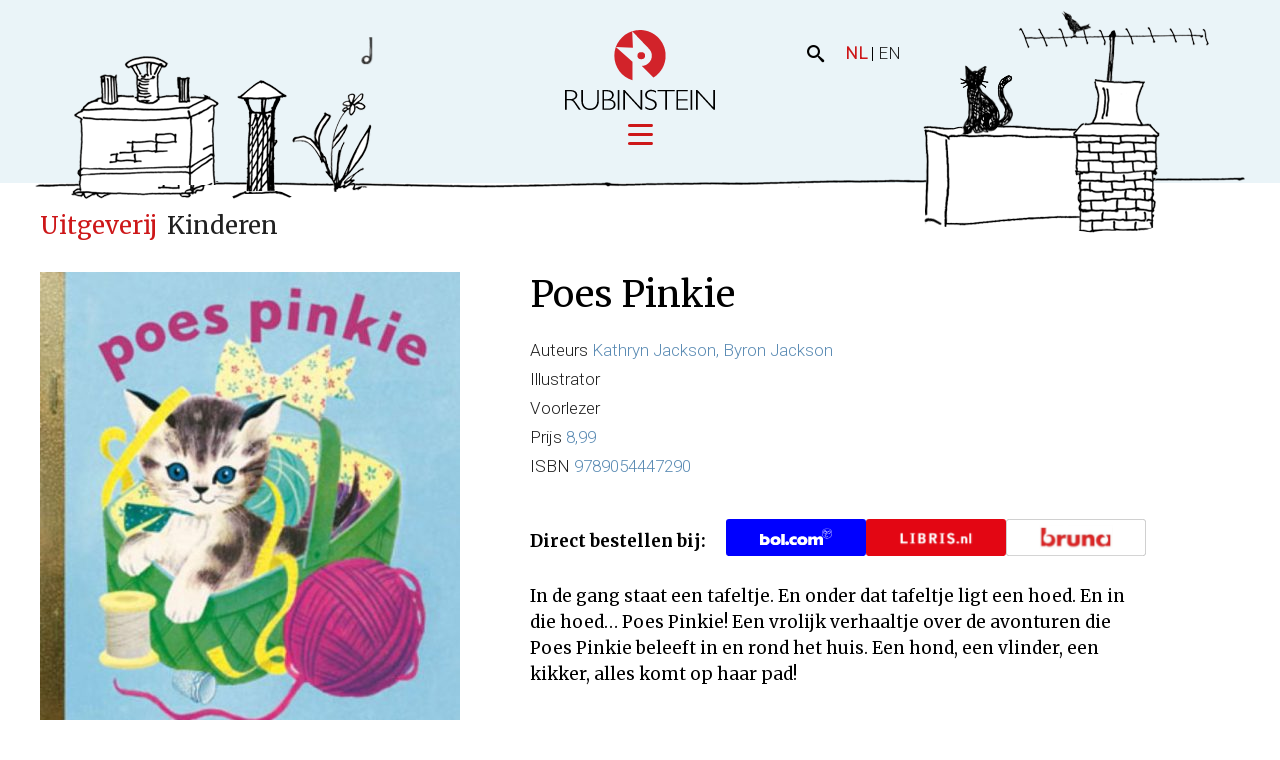

--- FILE ---
content_type: text/html; charset=UTF-8
request_url: https://www.rubinstein.nl/boeken/poes-pinkie/
body_size: 7642
content:
<!DOCTYPE html>
<!--[if IE 8 ]>    <html lang="nl-NL" class="ie8"> <![endif]-->
<!--[if IE 9 ]>    <html lang="nl-NL" class="ie9"> <![endif]-->
<!--[if (gt IE 9)|!(IE)]><!-->
<html lang="nl-NL">
<!--<![endif]-->
<head>
  <meta name="google-site-verification" content="PFNFJqyUmAyNAKgl2bsW7uO0ZYIu0VYu35nx3eDjLhc" />
  <meta charset="UTF-8" />
  <meta http-equiv="X-UA-Compatible" content="IE=edge">
  
  <meta name="viewport" content="width=device-width, initial-scale=1, user-scalable=no">
  <meta name="format-detection" content="telephone=no">
  <link rel="apple-touch-icon" sizes="57x57" href="https://www.rubinstein.nl/wp-content/themes/rubinstein/img/favicon/apple-icon-57x57.png">
  <link rel="apple-touch-icon" sizes="60x60" href="https://www.rubinstein.nl/wp-content/themes/rubinstein/img/favicon/apple-icon-60x60.png">
  <link rel="apple-touch-icon" sizes="72x72" href="https://www.rubinstein.nl/wp-content/themes/rubinstein/img/favicon/apple-icon-72x72.png">
  <link rel="apple-touch-icon" sizes="76x76" href="https://www.rubinstein.nl/wp-content/themes/rubinstein/img/favicon/apple-icon-76x76.png">
  <link rel="apple-touch-icon" sizes="114x114" href="https://www.rubinstein.nl/wp-content/themes/rubinstein/img/favicon/apple-icon-114x114.png">
  <link rel="apple-touch-icon" sizes="120x120" href="https://www.rubinstein.nl/wp-content/themes/rubinstein/img/favicon/apple-icon-120x120.png">
  <link rel="apple-touch-icon" sizes="144x144" href="https://www.rubinstein.nl/wp-content/themes/rubinstein/img/favicon/apple-icon-144x144.png">
  <link rel="apple-touch-icon" sizes="152x152" href="https://www.rubinstein.nl/wp-content/themes/rubinstein/img/favicon/apple-icon-152x152.png">
  <link rel="apple-touch-icon" sizes="180x180" href="https://www.rubinstein.nl/wp-content/themes/rubinstein/img/favicon/apple-icon-180x180.png">
  <link rel="icon" type="image/png" sizes="192x192"  href="https://www.rubinstein.nl/wp-content/themes/rubinstein/img/favicon/android-icon-192x192.png">
  <link rel="icon" type="image/png" sizes="32x32" href="https://www.rubinstein.nl/wp-content/themes/rubinstein/img/favicon/favicon-32x32.png">
  <link rel="icon" type="image/png" sizes="96x96" href="https://www.rubinstein.nl/wp-content/themes/rubinstein/img/favicon/favicon-96x96.png">
  <link rel="icon" type="image/png" sizes="16x16" href="https://www.rubinstein.nl/wp-content/themes/rubinstein/img/favicon/favicon-16x16.png">
  <link rel="manifest" href="https://www.rubinstein.nl/wp-content/themes/rubinstein/img/favicon/manifest.json">
  <link rel="profile" href="http://gmpg.org/xfn/11" />
  <link href="https://fonts.googleapis.com/css?family=Merriweather:400,700|Roboto:300" rel="stylesheet">
  <meta name='robots' content='index, follow, max-image-preview:large, max-snippet:-1, max-video-preview:-1' />
	<style>img:is([sizes="auto" i], [sizes^="auto," i]) { contain-intrinsic-size: 3000px 1500px }</style>
	
	<!-- This site is optimized with the Yoast SEO plugin v26.4 - https://yoast.com/wordpress/plugins/seo/ -->
	<title>Poes Pinkie | Rubinstein</title>
	<link rel="canonical" href="https://www.rubinstein.nl/boeken/poes-pinkie/" />
	<meta property="og:locale" content="nl_NL" />
	<meta property="og:type" content="article" />
	<meta property="og:title" content="Poes Pinkie | Rubinstein" />
	<meta property="og:url" content="https://www.rubinstein.nl/boeken/poes-pinkie/" />
	<meta property="og:site_name" content="Rubinstein" />
	<meta property="article:publisher" content="https://www.facebook.com/uitgeverijrubinstein" />
	<meta property="og:image" content="https://www.rubinstein.nl/wp-content/uploads/2017/07/poes-pinkie_cover.jpg" />
	<meta property="og:image:width" content="696" />
	<meta property="og:image:height" content="800" />
	<meta property="og:image:type" content="image/jpeg" />
	<meta name="twitter:card" content="summary_large_image" />
	<meta name="twitter:site" content="@uitgrubinstein" />
	<script type="application/ld+json" class="yoast-schema-graph">{"@context":"https://schema.org","@graph":[{"@type":"WebPage","@id":"https://www.rubinstein.nl/boeken/poes-pinkie/","url":"https://www.rubinstein.nl/boeken/poes-pinkie/","name":"Poes Pinkie | Rubinstein","isPartOf":{"@id":"https://www.rubinstein.nl/#website"},"primaryImageOfPage":{"@id":"https://www.rubinstein.nl/boeken/poes-pinkie/#primaryimage"},"image":{"@id":"https://www.rubinstein.nl/boeken/poes-pinkie/#primaryimage"},"thumbnailUrl":"https://www.rubinstein.nl/wp-content/uploads/2017/07/poes-pinkie_cover.jpg","datePublished":"2017-06-26T13:41:04+00:00","breadcrumb":{"@id":"https://www.rubinstein.nl/boeken/poes-pinkie/#breadcrumb"},"inLanguage":"nl-NL","potentialAction":[{"@type":"ReadAction","target":["https://www.rubinstein.nl/boeken/poes-pinkie/"]}]},{"@type":"ImageObject","inLanguage":"nl-NL","@id":"https://www.rubinstein.nl/boeken/poes-pinkie/#primaryimage","url":"https://www.rubinstein.nl/wp-content/uploads/2017/07/poes-pinkie_cover.jpg","contentUrl":"https://www.rubinstein.nl/wp-content/uploads/2017/07/poes-pinkie_cover.jpg","width":696,"height":800},{"@type":"BreadcrumbList","@id":"https://www.rubinstein.nl/boeken/poes-pinkie/#breadcrumb","itemListElement":[{"@type":"ListItem","position":1,"name":"Home","item":"https://www.rubinstein.nl/"},{"@type":"ListItem","position":2,"name":"Poes Pinkie"}]},{"@type":"WebSite","@id":"https://www.rubinstein.nl/#website","url":"https://www.rubinstein.nl/","name":"Rubinstein","description":"Uitgeverij Rubinstein","potentialAction":[{"@type":"SearchAction","target":{"@type":"EntryPoint","urlTemplate":"https://www.rubinstein.nl/?s={search_term_string}"},"query-input":{"@type":"PropertyValueSpecification","valueRequired":true,"valueName":"search_term_string"}}],"inLanguage":"nl-NL"}]}</script>
	<!-- / Yoast SEO plugin. -->


<link rel='stylesheet' id='baseCSS-css' href='https://www.rubinstein.nl/wp-content/themes/rubinstein/css/dist/style.css?ver=1.4' type='text/css' media='all' />
<script type="text/javascript" src="https://www.rubinstein.nl/wp-includes/js/jquery/jquery.min.js?ver=3.7.1" id="jquery-core-js"></script>
<link rel='shortlink' href='https://www.rubinstein.nl/?p=8636' />
  
    <!--[if lt IE 9]>
      <script src="http://html5shiv.googlecode.com/svn/trunk/html5.js"></script>
    <![endif]-->

  <!-- Google Tag Manager -->
  <script>(function(w,d,s,l,i){w[l]=w[l]||[];w[l].push({'gtm.start':
  new Date().getTime(),event:'gtm.js'});var f=d.getElementsByTagName(s)[0],
  j=d.createElement(s),dl=l!='dataLayer'?'&l='+l:'';j.async=true;j.src=
  'https://www.googletagmanager.com/gtm.js?id='+i+dl;f.parentNode.insertBefore(j,f);
  })(window,document,'script','dataLayer','GTM-NQV5NXF6');</script>
  <!-- End Google Tag Manager-->

</head>
  <body class="wp-singular boeken-template-default single single-boeken postid-8636 wp-theme-rubinstein">
  
  <!-- Google Tag Manager (noscript) -->
  <noscript><iframe src="https://www.googletagmanager.com/ns.html?id=GTM-NQV5NXF6"
  height="0" width="0" style="display:none;visibility:hidden"></iframe></noscript>
  <!-- End Google Tag Manager (noscript) -->

    <div data-rocket-location-hash="aa6a8950a3bab019f55b5259d7f8ccfd" class="c-shadow-site-header">
      <div data-rocket-location-hash="1cfa2730b1ed6346e4a103b9e28cc166" class="c-shadow-site-header__roof h-img-container">
        <img src="https://www.rubinstein.nl/wp-content/themes/rubinstein/img/roof.png"/>
        <div data-rocket-location-hash="cedad6b277872b72ab3d25dc11a68229" class="g-cat h-img-container">
          <img class="s-cat-body" src="https://www.rubinstein.nl/wp-content/themes/rubinstein/img/cat.png"/>
          <img class="s-cat-tail" src="https://www.rubinstein.nl/wp-content/themes/rubinstein/img/cat-tail.png"/>
          <img class="s-cat-whiskers" src="https://www.rubinstein.nl/wp-content/themes/rubinstein/img/cat-whiskers.png"/>
        </div>
      </div>
      <div data-rocket-location-hash="9dd24524ed6365e24e0013a7d85f15d6" class="c-chimney-notes">
        <span class="c-note c-note--1"><span><img src="https://www.rubinstein.nl/wp-content/themes/rubinstein/img/note-a.png"/></span></span>
        <span class="c-note c-note--2"><span><img src="https://www.rubinstein.nl/wp-content/themes/rubinstein/img/note.png"/></span></span>
        <span class="c-note c-note--3"><span><img src="https://www.rubinstein.nl/wp-content/themes/rubinstein/img/note-k.png"/></span></span>
        <span class="c-note c-note--4"><span><img src="https://www.rubinstein.nl/wp-content/themes/rubinstein/img/note-large.png"/></span></span>
        <span class="c-note c-note--5"><span><img src="https://www.rubinstein.nl/wp-content/themes/rubinstein/img/note-small.png"/></span></span>
      </div>
    </div>
    <header data-rocket-location-hash="3e131339776901b07fb1661714c7d72c" class="c-site-header">
      <div data-rocket-location-hash="1abced336a24a6697530f3d09f884cf8" class="c-site-header__inner">
        <div data-rocket-location-hash="8ad258a304d353eca93db7c0ca4a5f96" class="c-site-search">
          <button class="c-toggle-search" data-js="ui-toggle-search"><span class="icon-search"></span></button>
          <form class="c-site-search-form is-hidden" method="get" action="https://www.rubinstein.nl" role="search">
            <input class="c-site-search-form__input" type="text" name="s" data-site-search/>
            <button class="c-button c-site-search-form__button" type="submit">Zoek</button>
          </form>
        </div>
        <div data-rocket-location-hash="af46888a57b26cd16e60a13d8bd10f56" class="c-language-switch">
              <span>NL</span> | <a href="https://www.rubinstein.nl/en/homepage-english-2/">EN</a>
        </div>

        <div data-rocket-location-hash="2d38d540009d71bac0d3b01818fa5b19" class="l-content-container js-total-nav-height">
          <div class="c-site-header__default">
            <a class="c-site-header__logo h-img-container" href="https://www.rubinstein.nl" title="Home">
              <img class="s-default-logo" src="https://www.rubinstein.nl/wp-content/themes/rubinstein/img/rubinstein-logo.svg" alt="Rubinstein"/>
              <img class="s-wide-logo" src="https://www.rubinstein.nl/wp-content/themes/rubinstein/img/rubinstein-logo-alternate.svg" alt="Rubinstein"/>
            </a>
            <button class="c-site-nav-button js-site-nav-toggle">
              <span class="c-site-nav-button__line c-site-nav-button__line--1"></span>
              <span class="c-site-nav-button__line c-site-nav-button__line--2"></span>
              <span class="c-site-nav-button__line c-site-nav-button__line--3"></span>
            </button>
          </div>

          <div id="js-nav-large-screen">
            <nav class="c-site-nav">
              <div class="menu-hoofdmenu-container"><ul id="menu-hoofdmenu" class="menu"><li id="menu-item-12262" class="menu-item menu-item-type-post_type menu-item-object-page menu-item-has-children menu-item-12262"><a href="https://www.rubinstein.nl/uitgeverij/"><span>Uitgeverij</span></a>
<div class="c-sub-menu"><div class="c-sub-menu__inner"><ul>
	<li id="menu-item-12257" class="menu-item menu-item-type-post_type menu-item-object-page menu-item-12257"><a href="https://www.rubinstein.nl/uitgeverij/actueel/"><span>Actueel</span></a></li>
	<li id="menu-item-12258" class="menu-item menu-item-type-post_type menu-item-object-page menu-item-12258"><a href="https://www.rubinstein.nl/uitgeverij/kinderen/"><span>Kinderen</span></a></li>
	<li id="menu-item-12259" class="menu-item menu-item-type-post_type menu-item-object-page menu-item-12259"><a href="https://www.rubinstein.nl/uitgeverij/volwassenen/"><span>Volwassenen</span></a></li>
	<li id="menu-item-25489" class="menu-item menu-item-type-post_type menu-item-object-page menu-item-25489"><a href="https://www.rubinstein.nl/uitgeverij/verwacht/"><span>Verwacht</span></a></li>
	<li id="menu-item-12261" class="menu-item menu-item-type-post_type menu-item-object-page menu-item-12261"><a href="https://www.rubinstein.nl/uitgeverij/foreign-rights/"><span>Rechten</span></a></li>
</ul></div></div>
</li>
<li id="menu-item-12267" class="menu-item menu-item-type-custom menu-item-object-custom menu-item-has-children menu-item-12267"><a href="/cases"><span>Ideeënfabriek</span></a>
<div class="c-sub-menu"><div class="c-sub-menu__inner"><ul>
	<li id="menu-item-12266" class="menu-item menu-item-type-post_type menu-item-object-page menu-item-12266"><a href="https://www.rubinstein.nl/ideeenfabriek/cases/"><span>Cases</span></a></li>
	<li id="menu-item-12265" class="menu-item menu-item-type-post_type menu-item-object-page menu-item-12265"><a href="https://www.rubinstein.nl/ideeenfabriek/samenwerken/"><span>Samenwerken</span></a></li>
</ul></div></div>
</li>
<li id="menu-item-12268" class="menu-item menu-item-type-custom menu-item-object-custom menu-item-has-children menu-item-12268"><a href="/onze-merken"><span>Licensing</span></a>
<div class="c-sub-menu"><div class="c-sub-menu__inner"><ul>
	<li id="menu-item-12271" class="menu-item menu-item-type-post_type menu-item-object-page menu-item-12271"><a href="https://www.rubinstein.nl/licensing/onze-merken/"><span>Onze merken</span></a></li>
	<li id="menu-item-12270" class="menu-item menu-item-type-post_type menu-item-object-page menu-item-12270"><a href="https://www.rubinstein.nl/licensing/uw-merk/"><span>Uw merk</span></a></li>
</ul></div></div>
</li>
<li id="menu-item-12272" class="menu-item menu-item-type-post_type menu-item-object-page menu-item-has-children menu-item-12272"><a href="https://www.rubinstein.nl/film-en-theater/"><span>Film en theater</span></a>
<div class="c-sub-menu"><div class="c-sub-menu__inner"><ul>
	<li id="menu-item-13183" class="menu-item menu-item-type-post_type menu-item-object-page menu-item-13183"><a href="https://www.rubinstein.nl/film-en-theater/onze-producties/"><span>Onze producties</span></a></li>
</ul></div></div>
</li>
<li id="menu-item-12273" class="menu-item menu-item-type-post_type menu-item-object-page menu-item-has-children menu-item-12273"><a href="https://www.rubinstein.nl/over-ons/"><span>Over ons</span></a>
<div class="c-sub-menu"><div class="c-sub-menu__inner"><ul>
	<li id="menu-item-14245" class="menu-item menu-item-type-post_type menu-item-object-page menu-item-14245"><a href="https://www.rubinstein.nl/over-ons/over-ons/"><span>Over ons</span></a></li>
	<li id="menu-item-12276" class="menu-item menu-item-type-post_type menu-item-object-page menu-item-12276"><a href="https://www.rubinstein.nl/over-ons/nieuws/"><span>Nieuws</span></a></li>
	<li id="menu-item-14207" class="menu-item menu-item-type-post_type menu-item-object-page menu-item-14207"><a href="https://www.rubinstein.nl/over-ons/manuscripten-en-stemmen/"><span>Manuscript en stem</span></a></li>
	<li id="menu-item-12274" class="menu-item menu-item-type-post_type menu-item-object-page menu-item-12274"><a href="https://www.rubinstein.nl/over-ons/contact/"><span>Contact</span></a></li>
</ul></div></div>
</li>
</ul></div>              </nav>
            </div>
          </div>
        </div>
      </header>
      <div data-rocket-location-hash="d223ccad7736710f2162fbc4e039440c" id="js-nav-small-screen"></div>
      <div data-rocket-location-hash="99c3af6f724263ec7dfdd9c1fe4e3a05" class="l-body-wrapper">
        <div data-rocket-location-hash="4783b099baca37a7a72499fceaa92881" class="l-site-wrapper"> 


<main data-rocket-location-hash="812b81c9f43c5cc842386dc8b3312fda" class="l-main-content">
	<div data-rocket-location-hash="9c2cf7bde7de1e4bc365f0714d4bbfa7" class="l-content-container">
    <span class="c-breadcrumb">
      <span class="c-breadcrumb__parent">Uitgeverij</span>
      <span class="c-breadcrumb__term">&nbsp;Kinderen</span>    </span>
	  <article class="c-book-detail">
      <div class="l-column-container">
        <div class="l-column l-column--small">
          <div class="c-book-detail__img h-img-container">
                          <img src="https://www.rubinstein.nl/wp-content/uploads/2017/07/poes-pinkie_cover-420x483.jpg" alt="Poes Pinkie" title="Poes Pinkie" data-item-caption="" />                                  <div class="c-book-detail__preview">
                                      <a class="c-button c-button--external c-button--orange" href="https://www.rubinstein.nl/wp-content/uploads/2017/07/poes-pinkie-inkijkexemplaar.pdf" target="_blank">Inkijkexemplaar</a>
                                  </div>
                                     </div>
                   </div>
        <div class="l-column l-column--large">
          <div class="l-bodytext">
      		  <h1 class="c-book-detail__title">Poes Pinkie</h1>
            <div class="c-book-meta">
            <ul class="l-list l-list--book-meta">
              <li class="l-list-item"><span class="c-book-meta__label">Auteurs </span><h2 class="c-book-meta__value">Kathryn Jackson, Byron Jackson</h2></li>              <li class="l-list-item"><span class="c-book-meta__label">Illustrator </span><h2 class="c-book-meta__value"></h2></li>                                          <li class="l-list-item"><span class="c-book-meta__label">Voorlezer </span><h2 class="c-book-meta__value"></h2></li>                                                                      <li class="l-list-item"><span class="c-book-meta__label">Prijs </span><h2 class="c-book-meta__value">8,99</h2></li>              <li class="l-list-item"><span class="c-book-meta__label">ISBN </span><h2 class="c-book-meta__value">9789054447290</h2></div></li>
            </ul>
            
                          <div class="store-links-container">
                <p class="store-links-description">Direct bestellen bij:</p>
                <div class="store-links">
                  <a class="store-link" target="_blank" href="http://partnerprogramma.bol.com/click/click?p=1&s=3245&t=p&sec=books-nl&f=PDL&pid=1001004002053304&name=Rubinstein&subid=9789054447290"><img src="https://www.rubinstein.nl/wp-content/themes/rubinstein/img/b-bol.svg" alt="Link naar Bol.com"></a>                  <a class="store-link" target="_blank" href="https://libris.nl/boeken/?tt=33780_12_463370_&r=%2F9789054447290"><img src="https://www.rubinstein.nl/wp-content/themes/rubinstein/img/b-libris.svg" alt="Link naar Libris"></a>                  <a class="store-link" target="_blank" href="https://do.bruna.nl/t/t?a=1741618759&as=1852506421&t=2&tk=1&url=https://www.bruna.nl/boeken/poes-pinkie-9789054447290"><img src="https://www.rubinstein.nl/wp-content/themes/rubinstein/img/b-bruna.svg" alt="Link naar Bruna"></a>                </div>
              </div>
                        
            <div class="c-book-detail__content"><p>In de gang staat een tafeltje. En onder dat tafeltje ligt een hoed. En in die hoed&#8230; Poes Pinkie! Een vrolijk verhaaltje over de avonturen die Poes Pinkie beleeft in en rond het huis. Een hond, een vlinder, een kikker, alles komt op haar pad! </p>
</div>

                      </div>
        </div>
      </div>
              <aside class="c-related-container">
        <h2 class="c-related__title">Bekijk ook</h2>
          <div class="c-related-container__background"></div>
          <ul class="l-pedestal-list">
                    <li class="l-pedestal-list-item">
            <a class="c-pedestal-book c-pedestal-book--1" href="https://www.rubinstein.nl/boeken/het-gouden-hondenboek/" >
              <div class="c-pedestal-book__visual">
                <div class="c-pedestal-book__img" data-book-aspect>
                    <img src="https://www.rubinstein.nl/wp-content/uploads/2018/05/het-gouden-hondenboek-196x250.jpg" alt="Het Gouden Hondenboek" title="Het Gouden Hondenboek" data-item-caption="" />                </div>
                <div class="c-pedestal-book__pedestal h-img-container">
                  <img src="https://www.rubinstein.nl/wp-content/themes/rubinstein/img/pedestal-1.png" alt="Basis"/>
                </div>
              </div>
              <h3 class="c-pedestal-book__title">Het Gouden Hondenboek</h3>
            </a>
          </li>
                              <li class="l-pedestal-list-item">
            <a class="c-pedestal-book c-pedestal-book--2" href="https://www.rubinstein.nl/boeken/eend-en-zijn-vrienden/" >
              <div class="c-pedestal-book__visual">
                <div class="c-pedestal-book__img" data-book-aspect>
                    <img src="https://www.rubinstein.nl/wp-content/uploads/2017/07/eend-en-zijn-vrienden_cover-213x250.jpg" alt="Eend en zijn vrienden" title="Eend en zijn vrienden" data-item-caption="" />                </div>
                <div class="c-pedestal-book__pedestal h-img-container">
                  <img src="https://www.rubinstein.nl/wp-content/themes/rubinstein/img/pedestal-2.png" alt="Basis"/>
                </div>
              </div>
              <h3 class="c-pedestal-book__title">Eend en zijn vrienden</h3>
            </a>
          </li>
                              <li class="l-pedestal-list-item">
            <a class="c-pedestal-book c-pedestal-book--3" href="https://www.rubinstein.nl/boeken/hansworst/" >
              <div class="c-pedestal-book__visual">
                <div class="c-pedestal-book__img" data-book-aspect>
                    <img src="https://www.rubinstein.nl/wp-content/uploads/2017/07/hansworst_cover-215x250.jpg" alt="Hansworst" title="Hansworst 1" data-item-caption="" />                </div>
                <div class="c-pedestal-book__pedestal h-img-container">
                  <img src="https://www.rubinstein.nl/wp-content/themes/rubinstein/img/pedestal-3.png" alt="Basis"/>
                </div>
              </div>
              <h3 class="c-pedestal-book__title">Hansworst</h3>
            </a>
          </li>
                              </ul>
        </aside>
      	  </article>
  </div>
</main>
			<div data-rocket-location-hash="4cb9d78eb8e20942ca12c95ea6d19b47" class="c-footer-push"></div>
		</div>
		<footer data-rocket-location-hash="bf1883cf2a95472374f3321618d2edc4" class="c-site-footer">
			<div class="l-content-container">
        <!-- brochures, can be found in ACF options -->
                  <div class="c-brochure-container">
          <h3 class="c-brochure-container__title">Aanbiedingsbrochures</h3>
          <ul class="l-brochure-list">
                        <li class="l-brochure-item">
              <div class="c-brochure">
                          <div class="c-brochure__img h-img-container">
                <a href="https://www.rubinstein.nl/wp-content/uploads/2025/11/Prospectus-Voorjaar-2026-j-website-1.pdf" target="_blank">
                  <img src="https://www.rubinstein.nl/wp-content/uploads/2025/11/Prospectus-Voorjaar-2026-i-cover-kinderen-pdf-177x250.jpg" alt="Prospectus Voorjaar 2026 i &#8211; cover kinderen" title="Prospectus Voorjaar 2026 i &#8211; cover kinderen" data-item-caption="" />                </a>
              </div>
              <div class="c-brochure__description">
                <h4 class="c-brochure__title"><a href="https://www.rubinstein.nl/wp-content/uploads/2025/11/Prospectus-Voorjaar-2026-j-website-1.pdf" target="_blank">Voorjaarsaanbieding 2026</a></h4>
                <p>Blader door de PDF</p>
                <a class="c-button c-button--small c-button--orange" href="https://www.rubinstein.nl/wp-content/uploads/2025/11/Prospectus-Voorjaar-2026-j-website-1.pdf" target="_blank">Bekijk</a>
              </div>
                        </div>
            </li>
                        <li class="l-brochure-item">
              <div class="c-brochure">
                          <div class="c-brochure__img h-img-container">
                <a href="https://www.rubinstein.nl/wp-content/uploads/2025/11/Prospectus-Voorjaar-2026-UNESCO-Gouden-Boekjes-d-website.pdf" target="_blank">
                  <img src="https://www.rubinstein.nl/wp-content/uploads/2025/11/Prospectus-Voorjaar-2026-UNESCO-Gouden-Boekjes-d-cover-werelderfgoed-pdf-177x250.jpg" alt="Prospectus Voorjaar 2026 UNESCO Gouden Boekjes d &#8211; cover werelderfgoed" title="Prospectus Voorjaar 2026 UNESCO Gouden Boekjes d &#8211; cover werelderfgoed" data-item-caption="" />                </a>
              </div>
              <div class="c-brochure__description">
                <h4 class="c-brochure__title"><a href="https://www.rubinstein.nl/wp-content/uploads/2025/11/Prospectus-Voorjaar-2026-UNESCO-Gouden-Boekjes-d-website.pdf" target="_blank">Werelderfgoed Gouden Boekjes voorjaarsaanbieding 2026</a></h4>
                <p>Blader door de PDF</p>
                <a class="c-button c-button--small c-button--orange" href="https://www.rubinstein.nl/wp-content/uploads/2025/11/Prospectus-Voorjaar-2026-UNESCO-Gouden-Boekjes-d-website.pdf" target="_blank">Bekijk</a>
              </div>
                        </div>
            </li>
                        <li class="l-brochure-item">
              <div class="c-brochure">
                          <div class="c-brochure__img h-img-container">
                <a href="https://www.rubinstein.nl/wp-content/uploads/2025/07/Prospectus-Najaar-2025-i-LR-website.pdf" target="_blank">
                  <img src="https://www.rubinstein.nl/wp-content/uploads/2025/07/Prospectus-Najaar-2025-i-cover-177x250.jpg" alt="Prospectus Najaar 2025 i &#8211; cover" title="Prospectus Najaar 2025 i &#8211; cover" data-item-caption="" />                </a>
              </div>
              <div class="c-brochure__description">
                <h4 class="c-brochure__title"><a href="https://www.rubinstein.nl/wp-content/uploads/2025/07/Prospectus-Najaar-2025-i-LR-website.pdf" target="_blank">Najaarsaanbieding 2025</a></h4>
                <p>Blader door de PDF</p>
                <a class="c-button c-button--small c-button--orange" href="https://www.rubinstein.nl/wp-content/uploads/2025/07/Prospectus-Najaar-2025-i-LR-website.pdf" target="_blank">Bekijk</a>
              </div>
                        </div>
            </li>
                      </ul>
          </div>
                <div class="c-site-social">
          <h3 class="c-site-social__title">Volg onze wereld</h3>
          <ul class="l-social-list">
            <li class="l-social-item"><a class="c-social-link" href="https://www.facebook.com/uitgeverijrubinstein" target="_blank"><span class="icon-facebook"></span></a></li>                        <li class="l-social-item"><a class="c-social-link" href="https://www.instagram.com/uitgeverijrubinstein" target="_blank"><span class="icon-instagram"></span></a></li>            <li class="l-social-item"><a class="c-social-link" href="http://www.linkedin.com/company/2250161" target="_blank"><span class="icon-linkedin"></span></a></li>            <li class="l-social-item"><a class="c-social-link" href="https://www.youtube.com/@uitgeverijrubinstein3580" target="_blank"><span class="icon-youtube"></span></a></li>          </ul>
        </div>
        <div class="c-footer-nav">
          <nav class="c-site-nav">
            <div class="menu-hoofdmenu-container"><ul id="menu-hoofdmenu-1" class="menu"><li class="menu-item menu-item-type-post_type menu-item-object-page menu-item-has-children menu-item-12262"><a href="https://www.rubinstein.nl/uitgeverij/"><span>Uitgeverij</span></a>
<div class="c-sub-menu"><div class="c-sub-menu__inner"><ul>
	<li class="menu-item menu-item-type-post_type menu-item-object-page menu-item-12257"><a href="https://www.rubinstein.nl/uitgeverij/actueel/"><span>Actueel</span></a></li>
	<li class="menu-item menu-item-type-post_type menu-item-object-page menu-item-12258"><a href="https://www.rubinstein.nl/uitgeverij/kinderen/"><span>Kinderen</span></a></li>
	<li class="menu-item menu-item-type-post_type menu-item-object-page menu-item-12259"><a href="https://www.rubinstein.nl/uitgeverij/volwassenen/"><span>Volwassenen</span></a></li>
	<li class="menu-item menu-item-type-post_type menu-item-object-page menu-item-25489"><a href="https://www.rubinstein.nl/uitgeverij/verwacht/"><span>Verwacht</span></a></li>
	<li class="menu-item menu-item-type-post_type menu-item-object-page menu-item-12261"><a href="https://www.rubinstein.nl/uitgeverij/foreign-rights/"><span>Rechten</span></a></li>
</ul></div></div>
</li>
<li class="menu-item menu-item-type-custom menu-item-object-custom menu-item-has-children menu-item-12267"><a href="/cases"><span>Ideeënfabriek</span></a>
<div class="c-sub-menu"><div class="c-sub-menu__inner"><ul>
	<li class="menu-item menu-item-type-post_type menu-item-object-page menu-item-12266"><a href="https://www.rubinstein.nl/ideeenfabriek/cases/"><span>Cases</span></a></li>
	<li class="menu-item menu-item-type-post_type menu-item-object-page menu-item-12265"><a href="https://www.rubinstein.nl/ideeenfabriek/samenwerken/"><span>Samenwerken</span></a></li>
</ul></div></div>
</li>
<li class="menu-item menu-item-type-custom menu-item-object-custom menu-item-has-children menu-item-12268"><a href="/onze-merken"><span>Licensing</span></a>
<div class="c-sub-menu"><div class="c-sub-menu__inner"><ul>
	<li class="menu-item menu-item-type-post_type menu-item-object-page menu-item-12271"><a href="https://www.rubinstein.nl/licensing/onze-merken/"><span>Onze merken</span></a></li>
	<li class="menu-item menu-item-type-post_type menu-item-object-page menu-item-12270"><a href="https://www.rubinstein.nl/licensing/uw-merk/"><span>Uw merk</span></a></li>
</ul></div></div>
</li>
<li class="menu-item menu-item-type-post_type menu-item-object-page menu-item-has-children menu-item-12272"><a href="https://www.rubinstein.nl/film-en-theater/"><span>Film en theater</span></a>
<div class="c-sub-menu"><div class="c-sub-menu__inner"><ul>
	<li class="menu-item menu-item-type-post_type menu-item-object-page menu-item-13183"><a href="https://www.rubinstein.nl/film-en-theater/onze-producties/"><span>Onze producties</span></a></li>
</ul></div></div>
</li>
<li class="menu-item menu-item-type-post_type menu-item-object-page menu-item-has-children menu-item-12273"><a href="https://www.rubinstein.nl/over-ons/"><span>Over ons</span></a>
<div class="c-sub-menu"><div class="c-sub-menu__inner"><ul>
	<li class="menu-item menu-item-type-post_type menu-item-object-page menu-item-14245"><a href="https://www.rubinstein.nl/over-ons/over-ons/"><span>Over ons</span></a></li>
	<li class="menu-item menu-item-type-post_type menu-item-object-page menu-item-12276"><a href="https://www.rubinstein.nl/over-ons/nieuws/"><span>Nieuws</span></a></li>
	<li class="menu-item menu-item-type-post_type menu-item-object-page menu-item-14207"><a href="https://www.rubinstein.nl/over-ons/manuscripten-en-stemmen/"><span>Manuscript en stem</span></a></li>
	<li class="menu-item menu-item-type-post_type menu-item-object-page menu-item-12274"><a href="https://www.rubinstein.nl/over-ons/contact/"><span>Contact</span></a></li>
</ul></div></div>
</li>
</ul></div>           </nav>
           <a class="c-site-footer__contact" href="https://www.rubinstein.nl/over-ons/contact/">Contact</a>
           <div class="c-footer-dandelion h-img-container js-unveil">
             <img class="c-footer-dandelion__plant" src="https://www.rubinstein.nl/wp-content/themes/rubinstein/img/dandelion.png"/>
             <img class="c-footer-dandelion__flower" src="https://www.rubinstein.nl/wp-content/themes/rubinstein/img/dandelion-flower.png"/>
             <img class="c-footer-dandelion__faded" src="https://www.rubinstein.nl/wp-content/themes/rubinstein/img/dandelion-faded.png"/>
             <span class="c-footer-dandelion__petals"><img src="https://www.rubinstein.nl/wp-content/themes/rubinstein/img/dandelion-petals.png"/></span>
           </div>
           <div class="c-footer-vegetation h-img-container">
              <img src="https://www.rubinstein.nl/wp-content/themes/rubinstein/img/vegetation.png"/>
           </div>
           <div class="c-footer-bicycle h-img-container">
              <img src="https://www.rubinstein.nl/wp-content/themes/rubinstein/img/bicycle.png"/>
           </div>
           <div class="footer-promo">Website door <a target="_blank" href="https://studioparkers.nl">Parkers</a></div>
         </div>
       </div>
		</footer>
	</div>
	<div data-rocket-location-hash="72eb581f4fe7a5d0a8729544cc8cef7f" class="c-fade-filter" data-js="ui-close-all"></div>
  <div data-rocket-location-hash="5b2213f07be6e9a8f1acf992e84d5902" class="c-video-lightbox">
    <div data-rocket-location-hash="91ef37bc9f24f80120fdf1aa1af6bb4a" class="c-video-lightbox__inner">
      <header data-rocket-location-hash="ffa2db0f12b47fa9cb3da1f4fdb2acaf" class="c-video-lightbox__header"><button class="c-button c-video-lightbox__close" data-js="ui-close-all"><span class="icon-cross"></span></button></header>
      <div data-rocket-location-hash="468734b1fb1425c06811256f25cd53f7" class="c-video-lightbox__main"></div>
    </div>
  </div>
  	<script type="speculationrules">
{"prefetch":[{"source":"document","where":{"and":[{"href_matches":"\/*"},{"not":{"href_matches":["\/wp-*.php","\/wp-admin\/*","\/wp-content\/uploads\/*","\/wp-content\/*","\/wp-content\/plugins\/*","\/wp-content\/themes\/rubinstein\/*","\/*\\?(.+)"]}},{"not":{"selector_matches":"a[rel~=\"nofollow\"]"}},{"not":{"selector_matches":".no-prefetch, .no-prefetch a"}}]},"eagerness":"conservative"}]}
</script>
<script type="text/javascript" id="pll_cookie_script-js-after">
/* <![CDATA[ */
(function() {
				var expirationDate = new Date();
				expirationDate.setTime( expirationDate.getTime() + 31536000 * 1000 );
				document.cookie = "pll_language=nl; expires=" + expirationDate.toUTCString() + "; path=/; secure; SameSite=Lax";
			}());
/* ]]> */
</script>
<script type="text/javascript" src="https://www.rubinstein.nl/wp-content/themes/rubinstein/js/vendor/swiper.jquery.min.js?ver=3.4.1" id="swiper-js"></script>
<script type="text/javascript" src="https://www.rubinstein.nl/wp-includes/js/imagesloaded.min.js?ver=5.0.0" id="imagesloaded-js"></script>
<script type="text/javascript" src="https://www.rubinstein.nl/wp-includes/js/masonry.min.js?ver=4.2.2" id="masonry-js"></script>
<script type="text/javascript" src="https://www.rubinstein.nl/wp-content/themes/rubinstein/js/vendor/lazyload.v2.js?ver=2.0" id="lazyload-js"></script>
<script type="text/javascript" src="https://www.rubinstein.nl/wp-content/themes/rubinstein/js/plugins.min.js?ver=1.4" id="plugins-js"></script>
<script type="text/javascript" id="general-js-extra">
/* <![CDATA[ */
var sitevars = {"site_url":"https:\/\/www.rubinstein.nl\/wp-content\/themes\/rubinstein"};
/* ]]> */
</script>
<script type="text/javascript" src="https://www.rubinstein.nl/wp-content/themes/rubinstein/js/general.min.js?ver=1.4" id="general-js"></script>
<script type="text/javascript" id="be-load-more-js-extra">
/* <![CDATA[ */
var beloadmore = {"url":"https:\/\/www.rubinstein.nl\/wp-admin\/admin-ajax.php","query":{"page":"","boeken":"poes-pinkie","post_type":"boeken","name":"poes-pinkie"}};
/* ]]> */
</script>
<script type="text/javascript" src="https://www.rubinstein.nl/wp-content/themes/rubinstein/js/load-more.min.js?ver=1.0" id="be-load-more-js"></script>
<script type="text/javascript" src="https://www.rubinstein.nl/wp-includes/js/jquery/ui/core.min.js?ver=1.13.3" id="jquery-ui-core-js"></script>
<script type="text/javascript" src="https://www.rubinstein.nl/wp-includes/js/jquery/ui/menu.min.js?ver=1.13.3" id="jquery-ui-menu-js"></script>
<script type="text/javascript" src="https://www.rubinstein.nl/wp-includes/js/dist/dom-ready.min.js?ver=f77871ff7694fffea381" id="wp-dom-ready-js"></script>
<script type="text/javascript" src="https://www.rubinstein.nl/wp-includes/js/dist/hooks.min.js?ver=4d63a3d491d11ffd8ac6" id="wp-hooks-js"></script>
<script type="text/javascript" src="https://www.rubinstein.nl/wp-includes/js/dist/i18n.min.js?ver=5e580eb46a90c2b997e6" id="wp-i18n-js"></script>
<script type="text/javascript" id="wp-i18n-js-after">
/* <![CDATA[ */
wp.i18n.setLocaleData( { 'text direction\u0004ltr': [ 'ltr' ] } );
/* ]]> */
</script>
<script type="text/javascript" id="wp-a11y-js-translations">
/* <![CDATA[ */
( function( domain, translations ) {
	var localeData = translations.locale_data[ domain ] || translations.locale_data.messages;
	localeData[""].domain = domain;
	wp.i18n.setLocaleData( localeData, domain );
} )( "default", {"translation-revision-date":"2025-11-12 09:30:06+0000","generator":"GlotPress\/4.0.3","domain":"messages","locale_data":{"messages":{"":{"domain":"messages","plural-forms":"nplurals=2; plural=n != 1;","lang":"nl"},"Notifications":["Meldingen"]}},"comment":{"reference":"wp-includes\/js\/dist\/a11y.js"}} );
/* ]]> */
</script>
<script type="text/javascript" src="https://www.rubinstein.nl/wp-includes/js/dist/a11y.min.js?ver=3156534cc54473497e14" id="wp-a11y-js"></script>
<script type="text/javascript" src="https://www.rubinstein.nl/wp-includes/js/jquery/ui/autocomplete.min.js?ver=1.13.3" id="jquery-ui-autocomplete-js"></script>
<script type="text/javascript" id="autocomplete-js-extra">
/* <![CDATA[ */
var opts = {"url":"https:\/\/www.rubinstein.nl\/wp-admin\/admin-ajax.php","query":{"page":"","boeken":"poes-pinkie","post_type":"boeken","name":"poes-pinkie"}};
/* ]]> */
</script>
<script type="text/javascript" src="https://www.rubinstein.nl/wp-content/themes/rubinstein/js/search_autocomplete.js?ver=true" id="autocomplete-js"></script>
    <script>var rocket_beacon_data = {"ajax_url":"https:\/\/www.rubinstein.nl\/wp-admin\/admin-ajax.php","nonce":"edbb94880c","url":"https:\/\/www.rubinstein.nl\/boeken\/poes-pinkie","is_mobile":false,"width_threshold":1600,"height_threshold":700,"delay":500,"debug":null,"status":{"atf":true,"lrc":true,"preconnect_external_domain":true},"elements":"img, video, picture, p, main, div, li, svg, section, header, span","lrc_threshold":1800,"preconnect_external_domain_elements":["link","script","iframe"],"preconnect_external_domain_exclusions":["static.cloudflareinsights.com","rel=\"profile\"","rel=\"preconnect\"","rel=\"dns-prefetch\"","rel=\"icon\""]}</script><script data-name="wpr-wpr-beacon" src='https://www.rubinstein.nl/wp-content/plugins/wp-rocket/assets/js/wpr-beacon.min.js' async></script></body>
</html>

<!-- This website is like a Rocket, isn't it? Performance optimized by WP Rocket. Learn more: https://wp-rocket.me - Debug: cached@1769248059 -->

--- FILE ---
content_type: image/svg+xml
request_url: https://www.rubinstein.nl/wp-content/themes/rubinstein/img/rubinstein-logo.svg
body_size: 999
content:
<?xml version="1.0" encoding="utf-8"?>
<!-- Generator: Adobe Illustrator 21.0.2, SVG Export Plug-In . SVG Version: 6.00 Build 0)  -->
<svg version="1.1" id="Laag_1" xmlns="http://www.w3.org/2000/svg" xmlns:xlink="http://www.w3.org/1999/xlink" x="0px" y="0px"
	 viewBox="0 0 368.8 196.5" style="enable-background:new 0 0 368.8 196.5;" xml:space="preserve">
<style type="text/css">
	.st0{fill:#D2232A;}
</style>
<g>
	<path class="st0" d="M165.9,123.2V77.7L125,41.8l42,1.9L165.2,3c-25.4,8.1-43.9,32-43.9,60.1c0,28.4,18.8,52.4,44.6,60.3
		L165.9,123.2z"/>
	<path class="st0" d="M184.4,0c-6.7,0-13.1,1.1-19.2,3l40.5,42.2l-0.1,0c0.1,0.1,0.2,0.2,0.3,0.3c10.2,9.8,10.2,25.6,0,35.4
		c-4.7,4.6-10.9,7-17.1,7.3l28.8,28.5c17.9-11.1,29.8-31,29.8-53.6C247.5,28.2,219.3,0,184.4,0z"/>
	<ellipse class="st0" cx="187.5" cy="63" rx="9.4" ry="8.7"/>
</g>
<g>
	<path d="M4,150.4h8.4c9.4,0,13.6,4,13.6,9.5c0,5.8-4.4,9.6-13.4,9.6H4V150.4z M0,147.2v48.6h4v-23.3h6.9c6.2,0,8.2,0.8,14.3,10
		l9,13.3H39L27.3,179c-2.4-3.4-4.5-6.2-6.9-7.4c6.6-2.3,9.8-6.2,9.8-11.8c0-6.5-4.5-12.5-17.1-12.5H0z"/>
	<path d="M83.2,147.2v26.5c0,16.7-11.1,22.7-21.6,22.7c-11.6,0-21.5-7.3-21.5-21.9v-27.4h4v27.2c0,12.8,8.3,18.5,17.5,18.5
		c8.8,0,17.6-5.2,17.6-19v-26.7H83.2z"/>
	<path d="M95.9,150.4h5.4c8,0,14.2,2.3,14.2,9.7c0,5.8-3.6,9.7-14,9.7h-5.5V150.4z M91.9,147.2v48.6H107c10.5,0,17.3-4.9,17.3-12.9
		c0-6.5-4.1-10.8-11.9-12.3c5.1-2.6,7.4-6,7.4-10.8c0-5.6-3.2-12.5-17.1-12.5H91.9z M95.9,172.9h8.9c12.5,0,15.2,5.2,15.2,10
		c0,4.4-2.8,9.8-13.4,9.8H95.9V172.9z"/>
	<path d="M133.7,195.9h-4v-48.6h4V195.9z"/>
	<path d="M189.7,195.9h-3.3l-39.1-42.5v42.5h-4v-48.6h3.4l39,42.5v-42.5h4V195.9z"/>
	<path d="M223.7,153.8c-5.3-2.9-8-3.7-11.6-3.7c-6.2,0-10.9,4-10.9,9.3c0,13,24.5,6.8,24.5,23.8c0,7.5-6.6,13.3-15,13.3
		c-4.2,0-8.7-1.4-13.2-4.3v-4.4c5.7,3.9,9,5.2,13,5.2c6.1,0,10.9-4.2,10.9-9.7c0-13.8-24.5-7.8-24.5-23.8c0-7.2,6.6-12.9,14.8-12.9
		c4,0,7.9,1,11.9,3.1V153.8z"/>
	<path d="M269.8,150.4h-19.3v45.5h-4v-45.5h-19.3v-3.1h42.7V150.4z"/>
	<path d="M302.1,150.4h-24.1v19.5h23.5v3.1h-23.5v19.7h24.7v3.1h-28.7v-48.6h28.1V150.4z"/>
	<path d="M312.8,195.9h-4v-48.6h4V195.9z"/>
	<path d="M368.8,195.9h-3.3l-39.1-42.5v42.5h-4v-48.6h3.4l39,42.5v-42.5h4V195.9z"/>
</g>
</svg>


--- FILE ---
content_type: application/javascript; charset=utf-8
request_url: https://www.rubinstein.nl/wp-content/themes/rubinstein/js/general.min.js?ver=1.4
body_size: 2770
content:
/*
 dev App | Copyright 2025 Studio Parkers | www.studioparkers.nl
Build Date: 25-11-2025 
*/

var bodyLockPosition,didScroll,$=jQuery.noConflict(),body=$("body"),siteWrapper=$(".l-site-wrapper"),mainContent=$(".l-main-content"),bodyWrapper=$(".l-body-wrapper"),fadeFilter=$(".c-fade-filter"),templateUrl="/wp-content/themes/rubinstein",radius=6,siteHeader=$(".c-site-header"),siteHeaderInner=$(".c-site-header__inner"),siteNav=$(".c-site-nav"),siteHeaderHeight=$(".c-site-header").outerHeight(!0),defaultHeaderHeight=$(".c-site-header__default").outerHeight(!0),totalHeaderHeight=$(".js-total-nav-height").outerHeight(!0),siteNavToggle=$(".js-site-nav-toggle"),subMenus=$(".c-sub-menu"),navItemHasChilderen=$(".menu-item-has-children"),isBodyLocked=!1;function bodyScrollLockEnable(){setTimeout(function(){bodyLockPosition=$(window).scrollTop(),body.addClass("no-scroll"),bodyWrapper.css({"-ms-transform":"translate(0, -"+bodyLockPosition+"px)",transform:"translate(0, -"+bodyLockPosition+"px)"})},10)}function bodyScrollLockDisable(){setTimeout(function(){body.removeClass("no-scroll"),bodyWrapper.css({"-ms-transform":"translate(0,0px)",transform:"translate(0,0px)"}),$(window).scrollTop(bodyLockPosition),isBodyLocked=!0,setTimeout(function(){isBodyLocked=!1},300)},10)}function navScreenPosition(){var e=document.getElementById("js-nav-small-screen"),s=document.getElementById("js-nav-large-screen");if(window.innerWidth<768)for(;0<s.childNodes.length;)e.appendChild(s.childNodes[0]);else for(;0<e.childNodes.length;)s.appendChild(e.childNodes[0])}function unveilElement(e,s){var i=$(window).height();$(e).each(function(){$(this).offset().top<$(window).scrollTop()+i-20&&($(this).addClass("is-seen"),s&&$(this).addClass("is-active"))})}function showSearch(){$(".c-site-search-form").removeClass("is-hidden"),$(".c-toggle-search").addClass("is-active"),$("[data-site-search]").focus()}function hideSearch(){$(".c-site-search-form").addClass("is-hidden"),$(".c-toggle-search").removeClass("is-active"),$("[data-site-search]").blur()}function setClockHands(t,a,o){var r=$(".s-clock-minutes"),l=$(".s-clock-hours");r.css("transform","rotate("+a+"deg)"),l.css("transform","rotate("+o+"deg)");var n=new Date;setInterval(function(){var e=(new Date).getTime()-n.getTime(),s=Math.round(e/1e3);t+=radius*s;for(var i=0;i<s;i++)(t-i)*radius%(5*radius)==0&&(a+=.5)%radius==0&&(o+=.5);r.css("transform","rotate("+a+"deg)"),l.css("transform","rotate("+o+"deg)"),n=new Date},1e3)}$(document).ready(function(){if($("img.lazyload").lazyload({}),bodyWrapper.css({"-ms-transform":"translate(0,0px)",transform:"translate(0,0px)"}),$(".g-desk-lamp").on("click",function(){$(this).hasClass("is-active")?$(this).removeClass("is-active"):$(this).addClass("is-active")}),$(".c-toggle-search").on("click",function(){$(this).hasClass("is-active")?hideSearch():showSearch()}),unveilElement(".js-unveil"),unveilElement(".g-desk-lamp",!0),$(".c-accordion").length&&$(".c-accordion").each(function(){var e=$(this).find(".c-accordion__title").outerHeight(!0);$(this).css("height",e)}),$(".js-trigger-accordion").on("click",function(){var e=$(this).closest(".c-accordion__title").outerHeight(!0),s=$(this).closest(".c-accordion__inner").outerHeight(!0),i=$(this).closest(".c-accordion"),t=i.closest(".l-accordion-list");i.hasClass("is-open")?(i.removeClass("is-open"),i.css("height",e)):(t.find(".is-open").each(function(){$(this).find(".js-trigger-accordion").trigger("click")}),i.addClass("is-open"),i.css("height",s))}),$(".c-default-page__graphic--variation")){var e=Math.floor(6*Math.random())+1;$(".c-default-page__graphic--variation").html('<img src="'+sitevars.site_url+"/img/illustration-"+e+'.png" alt="Illustratie"/>')}siteNavToggle.on("click",function(){defaultHeaderHeight=$(".c-site-header__default").outerHeight(!0),totalHeaderHeight=$(".js-total-nav-height").outerHeight(!0),$(this).hasClass("is-active")?(siteNavToggle.removeClass("is-active"),fadeFilter.removeClass("is-active"),siteNav.removeClass("is-active"),hideSearch(),100<bodyLockPosition&&(siteHeader.addClass("scroll-header"),siteHeader.addClass("is-visible")),siteHeader.removeClass("has-menu-open"),setTimeout(function(){siteHeader.removeClass("no-transition")},400),siteHeaderInner.css("height",defaultHeaderHeight)):(siteNavToggle.addClass("is-active"),fadeFilter.addClass("is-active"),siteNav.addClass("is-active"),siteHeader.addClass("has-menu-open"),siteHeader.addClass("no-transition"),siteHeaderInner.css("height",totalHeaderHeight))}),fadeFilter.on("click",function(){bodyScrollLockDisable(),siteNavToggle.removeClass("is-active"),fadeFilter.removeClass("is-active"),siteNav.removeClass("is-active"),body.removeClass("no-scroll"),siteHeaderInner.css("height",defaultHeaderHeight),siteHeader.removeClass("has-menu-open"),100<bodyLockPosition&&(siteHeader.addClass("scroll-header"),siteHeader.addClass("is-visible")),setTimeout(function(){siteHeader.removeClass("no-transition")},400)}),siteNav.find("a").on("click touchend",function(e){var s=$(this).attr("href");if(!$(this).parent().hasClass("menu-item-has-children"))return siteHeader.removeClass("has-sub-menu-open"),setTimeout(function(){window.location=s},200),!1;e.preventDefault(),$(this).closest("li").hasClass("is-open")?$(this).closest("li").removeClass("is-open"):(siteNav.find("a").parent().removeClass("is-open"),siteHeader.addClass("has-sub-menu-open"),$(this).parent().addClass("is-open"))}),$(".c-google-map").addClass("js-scroll-off"),$(".c-google-map-wrapper").on("click",function(){$(this).find(".c-google-map").removeClass("js-scroll-off")}),$(".c-google-map").mouseleave(function(){$(this).find(".c-google-map").addClass("js-scroll-off")});new Swiper(".swiper-container",{loop:!0,autoplay:1e4,nextButton:".swiper-button-next",prevButton:".swiper-button-prev",speed:1e3,pagination:".swiper-pagination"});if($(".js-play-video").on("click",function(){var e=$(this),s=$(this).closest(".h-video-container"),i=$(this).siblings("iframe"),t=i.attr("data-src");s.addClass("is-active"),i.attr("src",t),e.addClass("is-hidden")}),$(".l-subfilter-item").on("click",function(e){var s=$(this).find("input");e.preventDefault(),s.is(":checked")?(s.prop("checked",!1),console.log("unchecked")):(s.prop("checked",!0),console.log("checked")),$("#boeken-search-form").submit()}),window.innerWidth<768&&!$("[data-search-toggle]").hasClass("is-active")){var s=parseInt($("[data-book-grid]").css("padding-top"));$("[data-book-grid]").css("padding-top",s-50)}if($(".c-case-detail__illustration--clock").length){var i=new Date,t=i.getSeconds()*radius,a=i.getMinutes()*radius+Math.floor(t/(10*radius)*10)/10;setClockHands(t,a,i.getHours()*radius*5+Math.floor(a/(2*radius)*10)/10)}}),$(window).one("load",function(){body.addClass("has-loaded"),siteWrapper.css("padding-top",siteHeaderInner.outerHeight(!0)),navScreenPosition(),$(".c-related-container").addClass("is-seen"),unveilElement(".js-unveil"),bookAspect(),$(".c-case-detail-books__gallery").length&&$(this).each(function(){$(this).find(".l-wall-frames").masonry({itemSelector:".l-wall-frames-item"})})}),$(window).on("resize",function(){siteWrapper.css("padding-top",siteHeaderInner.outerHeight(!0)),navScreenPosition(),siteHeaderHeight=$(".c-site-header").outerHeight(!0)});var lastScrollTop=0,delta=1,scrollInterval=50;function hasScrolled(){var e=$(this).scrollTop(),s=!1;Math.abs(lastScrollTop-e)<=delta||(unveilElement(".js-unveil"),!1===isBodyLocked&&(siteHeaderHeight<e?(s=!0,siteHeader.addClass("scroll-header"),e<lastScrollTop?siteHeader.addClass("is-visible"):siteHeader.removeClass("is-visible")):(s=!1,0===e&&setTimeout(function(){!1===s&&(siteHeader.removeClass("is-visible"),siteHeader.removeClass("scroll-header"))},400))),$(".js-masonry").masonry("layout"),lastScrollTop=e)}function openVideoLightBox(e){var s=e.attr("data-video"),i=e.attr("data-provider");switch($(".c-video-lightbox").addClass("is-active"),i){case"vimeo":$(".c-video-lightbox__main").html('<div class="h-video-container"><iframe src="https://player.vimeo.com/video/'+s+'?background=0&autoplay=1" frameborder="0" allow="autoplay; fullscreen" allowfullscreen></iframe></div>');break;case"youtube":$(".c-video-lightbox__main").html('<div class="h-video-container"><iframe src="https://www.youtube.com/embed/'+s+'?&autoplay=1&rel=0" frameborder="0" ></iframe></div>')}}function closeVideoLightBox(){$(".c-video-lightbox").removeClass("is-active"),$(".c-video-lightbox__main").html("")}function showFadeFilter(){$(".c-fade-filter").addClass("is-active")}function hideFadefilter(){$(".c-fade-filter").removeClass("is-active")}function bookAspect(e){$("[data-book-aspect]").each(function(){var e=$(this),s=$(this).children("img");s.width()/s.height()<=1?e.removeClass("h-landscape").addClass("h-portrait"):e.removeClass("h-portrait").addClass("h-landscape")})}function showBookFilters(){var e=$("[data-filters-content]").outerHeight()+10;$("[data-filters]").removeClass("is-hidden"),$("[data-filters-inner]").css("height",e),console.log(e)}function hideBookFilters(){$("[data-filters]").addClass("is-hidden"),$("[data-filters-inner]").css("height",0)}function flipBook3D(e){e.hasClass("idle")?e.removeClass("idle").addClass("rotated"):e.removeClass("rotated").addClass("idle")}$(window).scroll(function(){didScroll=!0}),setInterval(function(){didScroll&&(hasScrolled(),didScroll=!1)},scrollInterval),$('[data-js="ui-open-video-lightbox"]').click(function(){openVideoLightBox($(this)),showFadeFilter()}),$('[data-js="ui-close-all"]').click(function(){closeVideoLightBox(),hideFadefilter()}),$("[data-toggle-filters]").click(function(e){e.preventDefault(),$(this).hasClass("is-active")?($(this).removeClass("is-active"),hideBookFilters()):($(this).addClass("is-active"),showBookFilters())}),$(".book3d").click(function(){flipBook3D($(this))}),$(".rot-book-but").click(function(){flipBook3D($(this).parent().parent().find(".book3d"))});

--- FILE ---
content_type: image/svg+xml
request_url: https://www.rubinstein.nl/wp-content/themes/rubinstein/img/b-bol.svg
body_size: 1947
content:
<svg width="91" height="24" viewBox="0 0 91 24" fill="none" xmlns="http://www.w3.org/2000/svg">
<rect width="91" height="24" rx="2" fill="#0000FF"/>
<g clip-path="url(#clip0_2_55)">
<path d="M22 9.63208H24.1973V11.4193C24.6203 11.2579 25.0785 11.1771 25.5368 11.1887C27.264 11.1887 28.5095 12.4224 28.5095 14.1174C28.5095 15.3973 27.6165 16.9078 25.5837 16.9078H22V9.63208ZM24.1973 15.0398C24.4675 15.086 24.7495 15.109 25.0315 15.109C25.8187 15.109 26.3358 14.6939 26.3358 14.0367C26.3358 13.4025 25.8305 12.9644 25.102 12.9644C24.7965 12.9644 24.5027 13.0105 24.209 13.0912L24.1973 15.0398ZM32.1872 11.1771C34.6077 11.1771 35.536 12.7222 35.536 14.0943C35.536 15.5933 34.4668 17.0115 32.2108 17.0115C29.7903 17.0115 28.8385 15.478 28.8385 14.0943C28.8385 12.6415 29.8372 11.1771 32.1872 11.1771ZM32.1872 15.1782C32.8687 15.1782 33.3387 14.7285 33.3387 14.0943C33.3387 13.4602 32.8687 13.0105 32.1872 13.0105C31.5057 13.0105 31.0358 13.4602 31.0358 14.0943C31.0358 14.7285 31.5057 15.1782 32.1872 15.1782ZM35.9825 9.63208H38.168V16.9078H35.9825V9.63208ZM41.035 15.6971C41.035 16.4235 40.4592 17.0115 39.7425 17.0115C39.0257 17.0115 38.4382 16.4235 38.4382 15.6971C38.4265 14.9822 39.014 14.4057 39.7307 14.3941H39.7425C40.471 14.3941 41.035 14.9706 41.035 15.6971ZM45.9935 16.6541C45.265 16.9193 44.8185 17.0115 44.2193 17.0115C42.351 17.0115 41.0585 15.8239 41.0585 14.1289C41.0585 12.7222 41.9985 11.1887 44.1605 11.1887C44.7715 11.1887 45.3707 11.2809 45.9582 11.4769V13.3449C45.4765 13.1258 45.03 13.0105 44.5718 13.0105C43.7963 13.0105 43.2675 13.4602 43.2675 14.1059C43.2675 14.7516 43.8315 15.1782 44.6422 15.1782C45.0535 15.1782 45.4177 15.086 46.017 14.8208L45.9935 16.6541ZM49.636 11.1771C52.0565 11.1771 52.9848 12.7222 52.9848 14.0943C52.9848 15.5933 51.9155 17.0115 49.6595 17.0115C47.239 17.0115 46.2872 15.478 46.2872 14.0943C46.2872 12.6415 47.286 11.1771 49.636 11.1771ZM49.636 15.1782C50.3175 15.1782 50.7875 14.7285 50.7875 14.0943C50.7875 13.4602 50.3175 13.0105 49.636 13.0105C48.9545 13.0105 48.4845 13.4602 48.4845 14.0943C48.4845 14.7285 48.9427 15.1782 49.636 15.1782ZM53.4548 11.2694H55.6402V12.0189C56.169 11.4423 56.7917 11.1771 57.485 11.1771C58.2722 11.1771 58.7775 11.4769 59.2005 12.1803C59.7763 11.5346 60.4812 11.1771 61.2332 11.1771C62.5257 11.1771 63.078 12.1803 63.078 13.2987V16.9078H60.8925V13.6792C60.8925 13.2757 60.6457 13.0105 60.2815 13.0105C59.9642 13.0105 59.5882 13.218 59.365 13.587V16.9193H57.156V13.7138C57.156 13.2987 56.8975 12.999 56.5098 12.999C56.2278 12.999 55.8635 13.2065 55.6285 13.5755V16.9078H53.443L53.4548 11.2694ZM65.6748 6.20755C67.3903 6.20755 68.7768 7.59119 68.7768 9.29769C68.7768 11.0042 67.3785 12.3878 65.663 12.3878C63.9475 12.3878 62.5493 11.0042 62.5493 9.29769C62.5493 7.59119 63.9593 6.20755 65.6748 6.20755ZM65.6748 6C63.8418 6 62.3495 7.47589 62.3495 9.29769C62.3495 11.1195 63.8418 12.5954 65.6748 12.5954C67.5078 12.5954 69 11.108 69 9.29769C69 7.48742 67.5078 6 65.6748 6ZM64.1355 9.59748C63.7008 9.59748 63.2425 9.30922 63.2425 8.83648C63.2425 7.93711 64.394 7.11845 64.7935 6.94549C64.8523 6.9109 64.958 7.03774 64.9932 7.10692C65.0285 7.16457 65.0167 7.18763 64.9932 7.19916C64.2647 7.57966 63.4893 8.29455 63.4893 8.96331C63.4893 9.25157 63.642 9.36688 64.0415 9.36688C64.5115 9.36688 65.5807 8.7327 65.5807 8.27149C65.5807 8.09853 65.4515 8.01782 65.193 8.01782C64.5585 8.01782 64.2177 8.42138 64.1237 8.7673C64.112 8.79036 64.0885 8.80189 64.0532 8.80189C64.0062 8.79036 63.9475 8.75577 63.9593 8.70964C63.9945 8.39832 64.3352 7.72956 65.052 7.72956C65.381 7.72956 65.7687 8.01782 65.7687 8.3522C65.7687 8.98637 64.8523 9.59748 64.1355 9.59748ZM65.1812 11.7652C64.8287 11.7652 64.2177 11.6038 64.2177 11.0157C64.2177 10.5545 64.6055 10.0241 65.3457 9.45912L65.3693 9.44759C65.4163 9.413 65.5455 9.48218 65.5925 9.55136C65.6512 9.62054 65.616 9.64361 65.6043 9.65514C65.2518 9.9434 64.4293 10.6237 64.4293 11.1771C64.4293 11.3847 64.6055 11.5231 64.8875 11.5231C65.2517 11.5231 65.71 11.4193 66.18 11.2348C66.2387 11.2117 66.3092 11.2925 66.3445 11.3501C66.3797 11.4193 66.368 11.4539 66.3327 11.4654C65.9097 11.673 65.5807 11.7652 65.1812 11.7652ZM66.744 9.62054C65.9685 9.62054 65.9568 9.05556 65.9568 9.03249C65.9568 8.92872 66.0038 8.83648 66.086 8.7673C66.1213 8.7327 66.1917 8.75577 66.2152 8.75577C66.274 8.7673 66.3327 8.80189 66.3327 8.84801C66.3327 8.85954 66.3328 8.8826 66.321 8.89413C66.2153 8.98637 66.1565 9.05556 66.1565 9.18239C66.1565 9.28616 66.274 9.413 66.4855 9.413C67.3315 9.413 67.872 8.69811 67.872 8.31761C67.872 7.9717 67.6135 7.90252 67.402 7.90252C66.6617 7.90252 66.1095 8.60587 66.086 8.62893C66.0743 8.64046 66.0625 8.65199 66.039 8.65199C65.9802 8.64046 65.898 8.55975 65.8745 8.49057C65.8627 8.46751 65.8627 8.43291 65.8745 8.39832C66.0155 8.2369 66.1682 8.087 66.3445 7.96017C66.65 7.74109 66.9437 7.62579 67.214 7.62579C67.8132 7.62579 68.0835 8.05241 68.0835 8.44444C68.0718 9.07862 67.449 9.63208 66.744 9.62054Z" fill="white"/>
</g>
<defs>
<clipPath id="clip0_2_55">
<rect width="47" height="11" fill="white" transform="translate(22 6)"/>
</clipPath>
</defs>
</svg>


--- FILE ---
content_type: application/javascript; charset=utf-8
request_url: https://www.rubinstein.nl/wp-content/themes/rubinstein/js/search_autocomplete.js?ver=true
body_size: 441
content:
jQuery( function ($) {

  // create an jq-ui autocomplete on your selected element
  $( '.c-filter-search__input' ).autocomplete( {
     minLength: '3',
     appendTo: '.c-filter-search',
    // use a function for its source, which will return ajax response
    source: function(request, response){

      // well use opts.ajax_url which we enqueued with WP
      $.post( opts.url, {
            action: 'search_autocomplete',            // our action is called search
            term: request.term           // and we get the term com jq-ui
        }, function(data) {
          // when we get data from ajax, we pass it onto jq-ui autocomplete
          //response(data);
            response($.map(data, function(item) {
                return $('<span></span>').html(item.label).text();
            }));
        }, 'json'
      );
    },
    // next, is the select behaviour
    // on select do your action
    select: function(evt, ui) {
      //evt.preventDefault();

      // here you can call another AJAX action to save the option
      // or whatever

    },
  } );
} ( jQuery ) );

--- FILE ---
content_type: image/svg+xml
request_url: https://www.rubinstein.nl/wp-content/themes/rubinstein/img/b-bruna.svg
body_size: 6691
content:
<svg width="91" height="24" viewBox="0 0 91 24" fill="none" xmlns="http://www.w3.org/2000/svg" xmlns:xlink="http://www.w3.org/1999/xlink">
<rect x="0.25" y="0.25" width="90.5" height="23.5" rx="1.75" fill="white" stroke="#BBBBBB" stroke-width="0.5"/>
<rect x="22" y="4" width="47" height="15" fill="url(#pattern0_4_61)"/>
<defs>
<pattern id="pattern0_4_61" patternContentUnits="objectBoundingBox" width="1" height="1">
<use xlink:href="#image0_4_61" transform="matrix(0.00339789 0 0 0.010266 -0.183099 -1.40426)"/>
</pattern>
<image id="image0_4_61" width="400" height="400" xlink:href="[data-uri]"/>
</defs>
</svg>


--- FILE ---
content_type: image/svg+xml
request_url: https://www.rubinstein.nl/wp-content/themes/rubinstein/img/b-libris.svg
body_size: 28901
content:
<svg width="91" height="24" viewBox="0 0 91 24" fill="none" xmlns="http://www.w3.org/2000/svg" xmlns:xlink="http://www.w3.org/1999/xlink">
<rect width="91" height="24" rx="2" fill="#E30613"/>
<rect x="22" y="8" width="47" height="9" fill="url(#pattern0_2_56)"/>
<defs>
<pattern id="pattern0_2_56" patternContentUnits="objectBoundingBox" width="1" height="1">
<use xlink:href="#image0_2_56" transform="matrix(0.000511111 0 0 0.00255556 -0.0954444 -0.777778)"/>
</pattern>
<image id="image0_2_56" width="2330" height="1000" xlink:href="[data-uri]"/>
</defs>
</svg>


--- FILE ---
content_type: image/svg+xml
request_url: https://www.rubinstein.nl/wp-content/themes/rubinstein/img/rubinstein-logo-alternate.svg
body_size: 1009
content:
<?xml version="1.0" encoding="utf-8"?>
<!-- Generator: Adobe Illustrator 21.0.2, SVG Export Plug-In . SVG Version: 6.00 Build 0)  -->
<svg version="1.1" id="Laag_1" xmlns="http://www.w3.org/2000/svg" xmlns:xlink="http://www.w3.org/1999/xlink" x="0px" y="0px"
	 viewBox="0 0 521.6 123.4" style="enable-background:new 0 0 521.6 123.4;" xml:space="preserve">
<style type="text/css">
	.st0{fill: #cd1719;}
</style>
<g>
	<path class="st0" d="M44.6,123.2V77.7L3.7,41.8l42,1.9L43.9,3C18.5,11.1,0,35,0,63.1c0,28.4,18.8,52.4,44.6,60.3V123.2z"/>
	<path class="st0" d="M63.1,0C56.4,0,50,1.1,43.9,3l40.5,42.2h-0.1c0.1,0.1,0.2,0.2,0.3,0.3c10.2,9.8,10.2,25.6,0,35.4
		c-4.7,4.6-10.9,7-17.1,7.3l28.8,28.5c17.9-11.1,29.8-31,29.8-53.6C126.2,28.2,98,0,63.1,0z"/>
	<ellipse class="st0" cx="66.2" cy="63" rx="9.4" ry="8.7"/>
</g>
<g>
	<path d="M156.8,41.8h8.4c9.4,0,13.6,4,13.6,9.5c0,5.8-4.4,9.6-13.4,9.6h-8.6V41.8z M152.8,38.6v48.6h4V63.9h6.9
		c6.2,0,8.2,0.8,14.3,10l9,13.3h4.8l-11.7-16.8c-2.4-3.4-4.5-6.2-6.9-7.4c6.6-2.3,9.8-6.2,9.8-11.8c0-6.5-4.5-12.5-17.1-12.5h-13.1
		V38.6z"/>
	<path d="M236,38.6v26.5c0,16.7-11.1,22.7-21.6,22.7c-11.6,0-21.5-7.3-21.5-21.9V38.5h4v27.2c0,12.8,8.3,18.5,17.5,18.5
		c8.8,0,17.6-5.2,17.6-19V38.5L236,38.6L236,38.6z"/>
	<path d="M248.7,41.8h5.4c8,0,14.2,2.3,14.2,9.7c0,5.8-3.6,9.7-14,9.7h-5.5V41.8H248.7z M244.7,38.6v48.6h15.1
		c10.5,0,17.3-4.9,17.3-12.9c0-6.5-4.1-10.8-11.9-12.3c5.1-2.6,7.4-6,7.4-10.8c0-5.6-3.2-12.5-17.1-12.5L244.7,38.6L244.7,38.6z
		 M248.7,64.3h8.9c12.5,0,15.2,5.2,15.2,10c0,4.4-2.8,9.8-13.4,9.8h-10.7V64.3z"/>
	<path d="M286.5,87.3h-4V38.7h4V87.3z"/>
	<path d="M342.5,87.3h-3.3l-39.1-42.5v42.5h-4V38.7h3.4l39,42.5V38.7h4V87.3L342.5,87.3z"/>
	<path d="M376.5,45.2c-5.3-2.9-8-3.7-11.6-3.7c-6.2,0-10.9,4-10.9,9.3c0,13,24.5,6.8,24.5,23.8c0,7.5-6.6,13.3-15,13.3
		c-4.2,0-8.7-1.4-13.2-4.3v-4.4c5.7,3.9,9,5.2,13,5.2c6.1,0,10.9-4.2,10.9-9.7c0-13.8-24.5-7.8-24.5-23.8c0-7.2,6.6-12.9,14.8-12.9
		c4,0,7.9,1,11.9,3.1v4.1H376.5z"/>
	<path d="M422.6,41.8h-19.3v45.5h-4V41.8H380v-3.1h42.7v3.1H422.6z"/>
	<path d="M454.9,41.8h-24.1v19.5h23.5v3.1h-23.5v19.7h24.7v3.1h-28.7V38.6h28.1V41.8z"/>
	<path d="M465.6,87.3h-4V38.7h4V87.3z"/>
	<path d="M521.6,87.3h-3.3l-39.1-42.5v42.5h-4V38.7h3.4l39,42.5V38.7h4V87.3z"/>
</g>
</svg>
